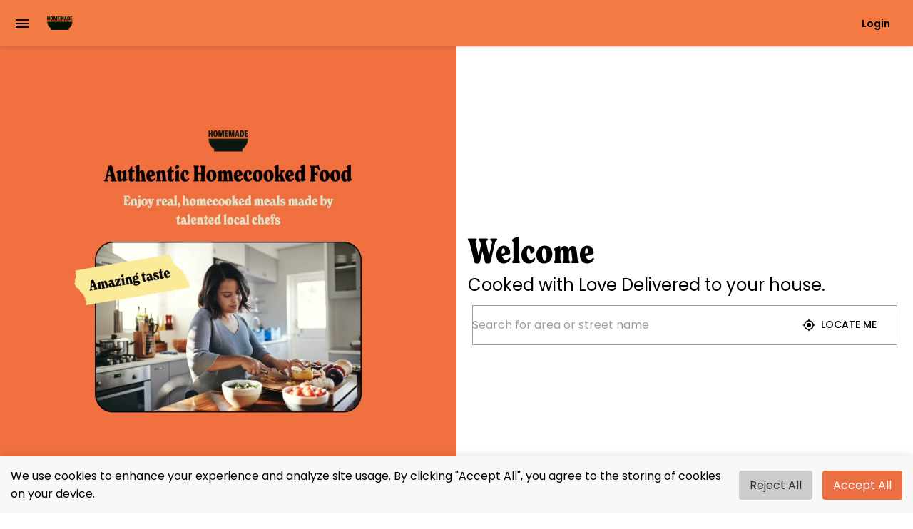

--- FILE ---
content_type: text/html; charset=UTF-8
request_url: https://www.homemademeals.net/what-do-you-want-to-eat
body_size: 5920
content:
<!DOCTYPE html><html lang="en"><head><link rel="shortcut icon" href="https://cdn-upload.hyperzod.app/public/3331/images/4fc13777-9fe9-45f5-8ce4-e627b4e330cd.png" type="image/x-icon"><title>Homemade food delivered: Delicious and affordable</title><meta name="title" content="Homemade food delivered: Delicious and affordable"><meta name="description" content="Order food near you via Homemade. The best online food delivery and takeaway in the Netherlands. Get affordable homemade food from home chefs in your area"><meta name="keywords" content="Home chefs,Homemade,Homemade food,Authentic,Homemade food delivery,Food delivery,Halal food,Mexican food,Pakistani food,food delivery,order food,order food online,biryani,chicken biryani,momo,moussaka,tacos,egusi soup,okra soup"><meta name="og:title" content="Homemade food delivered: Delicious and affordable"><meta name="og:description" content="Order food near you via Homemade. The best online food delivery and takeaway in the Netherlands. Get affordable homemade food from home chefs in your area"><meta name="og:image" content="https://cdn-upload.hyperzod.app/public/3331/images/3590c4a4-4860-4e27-a6e3-f5580d4a474b.png"><meta charset="utf-8"/><meta name="viewport" content="width=device-width, initial-scale=1.0, maximum-scale=1.0, minimum-scale=1.0, user-scalable=no"/><meta http-equiv="X-UA-Compatible" content="IE=edge"/><script>
			window.isNativeApp = function () {
				return window.ReactNativeWebView != undefined;
			};

			function addJsForElementWithID(ID, closure) {
				// This function will be called repeatedly at set intervals
				let checkForID = function () {
					// Query the document for elements with the specified ID
					let element = document.getElementById(ID);
					if (element) {
						// If the element is found
						closure(element); // Execute the closure, passing in the found element
						clearInterval(intervalId); // Stop the interval from running
					} else if (checkCount >= 100) {
						// If the element hasn't been found after 100 checks
						clearInterval(intervalId); // Stop the interval from running
					}
					checkCount++;
				};
				// Set the interval to repeatedly check for the ID
				let checkCount = 0;
				let intervalId = setInterval(checkForID, 200); // Check every 200 milliseconds
			}
		</script><link rel="preconnect" href="https://api.hyperzod.app" crossorigin/><link rel="dns-prefetch" href="https://api.hyperzod.app"/><link rel="preconnect" href="https://cdn-store.hyperzod.app" crossorigin/><link rel="dns-prefetch" href="https://cdn-store.hyperzod.app"/><link rel="icon" id="favicon" href=""/><!-- Fonts --><link rel="preconnect" href="https://fonts.gstatic.com" crossorigin/><link rel="preconnect" href="https://fonts.googleapis.com"/><link href="https://fonts.googleapis.com/css2?family=Poppins:ital,wght@0,100;0,200;0,300;0,400;0,500;0,600;0,700;0,800;0,900;1,100;1,200;1,300;1,400;1,500;1,600;1,700;1,800;1,900&amp;display=swap" rel="stylesheet"/><!-- ! Fonts --><style id="native"></style><script type="module" crossorigin src="https://cdn-store.hyperzod.app/assets/index-DaHHU_S1.js"></script><link rel="stylesheet" crossorigin href="https://cdn-store.hyperzod.app/assets/index-xNhC-sZL.css"><base href="//www.homemademeals.net"><meta name="ssr-checksum" content="1768739290"><style>.v-application, body {
    line-height: normal;
    
}

body {
    font-family: "Poppins";
}

h1, h2, h3, h4, h5, h6 {
  font-family: "NewSpirit Bold";
}
#page-title {
    display: none;
}



@font-face {
font-family: "NewSpirit Bold"; 
src: url("https://firebasestorage.googleapis.com/v0/b/homemademeals-7040d.appspot.com/o/fonts%2FNewSpirit-BoldCondensed.ttf?alt=media&token=c8efe058-eff2-4ae3-937e-5ec9d0d760cd");
}

@font-face {
    font-family: "Poppins";
    src: url("https://fonts.googleapis.com/css2?family=Poppins:ital,wght@0,100;0,200;0,300;0,400;0,500;0,600;0,700;0,800;0,900;1,100;1,200;1,300;1,400;1,500;1,600;1,700;1,800;1,900&display=swap");
}

.intercom-lightweight-app-launcher {
    bottom: 80px !important;
}</style><!-- GDPR Consent Banner (optimized) -->
<script>
(function() {
  // Single initialization of dataLayer
  window.dataLayer = window.dataLayer || [];
  function gtag() { dataLayer.push(arguments); }
  
  // Set Consent Mode defaults (denied by default)
  gtag('consent', 'default', {
    'ad_storage': 'denied',
    'ad_user_data': 'denied',
    'ad_personalization': 'denied',
    'analytics_storage': 'denied',
    'functionality_storage': 'denied',
    'wait_for_update': 2000
  });
  
  // Enable URL passthrough
  gtag('set', 'url_passthrough', true);
  
  // Check for previously stored consent
  var consentChoice = localStorage.getItem('gdprConsentChoice');
  if (consentChoice) {
    updateConsentState(consentChoice === 'true');
  }
  
  // Add banner styles
  var style = document.createElement('style');
  style.innerHTML = `
    .consent-banner { 
      position: fixed; 
      bottom: 0; 
      left: 0; 
      right: 0; 
      background: #f8f8f8; 
      padding: 15px; 
      box-shadow: 0 -2px 10px rgba(0,0,0,0.1); 
      justify-content: space-between; 
      align-items: center;
      z-index: 9999;
      display: none;
    }
    .consent-banner p { margin: 0 15px 0 0; flex: 1; }
    .consent-banner button { 
      padding: 8px 15px; 
      margin-left: 10px; 
      border: none;
      cursor: pointer;
      border-radius: 4px;
    }
    .accept-btn { background: #ec6e43; color: white; }
    .reject-btn { background: #ccc; color: #333; }
    @media (max-width: 768px) {
      .consent-banner { flex-direction: column; }
      .consent-banner p { margin-bottom: 15px; }
    }
  `;
  document.head.appendChild(style);
  
  // Create banner element
  var banner = document.createElement('div');
  banner.className = 'consent-banner';
  banner.innerHTML = `
    <p>We use cookies to enhance your experience and analyze site usage. By clicking "Accept All", you agree to the storing of cookies on your device.</p>
    <div>
      <button class="reject-btn">Reject All</button>
      <button class="accept-btn">Accept All</button>
    </div>
  `;
  
  // Append banner when DOM is ready
  if (document.readyState === 'loading') {
    document.addEventListener('DOMContentLoaded', appendBanner);
  } else {
    appendBanner();
  }
  
  function appendBanner() {
    if (!consentChoice) {
      document.body.appendChild(banner);
      setTimeout(function() {
        banner.style.display = 'flex';
      }, 100);
      
      banner.querySelector('.accept-btn').addEventListener('click', function() {
        setConsent(true);
      });
      
      banner.querySelector('.reject-btn').addEventListener('click', function() {
        setConsent(false);
      });
    }
  }
  
  function setConsent(accepted) {
    localStorage.setItem('gdprConsentChoice', accepted);
    updateConsentState(accepted);
    banner.style.display = 'none';
    setTimeout(function() {
      if (banner.parentNode) {
        banner.parentNode.removeChild(banner);
      }
    }, 200);
  }
  
  // Single consent update function that manages all services
  function updateConsentState(accepted) {
    gtag('consent', 'update', {
      'ad_storage': accepted ? 'granted' : 'denied',
      'ad_user_data': accepted ? 'granted' : 'denied',
      'ad_personalization': accepted ? 'granted' : 'denied',
      'analytics_storage': accepted ? 'granted' : 'denied',
      'functionality_storage': accepted ? 'granted' : 'denied'
    });
    
    // Notify tracking systems of consent state change
    window.dataLayer.push({
      'event': 'consent_updated',
      'consent_state': accepted
    });
    
    // Initialize services based on consent
    if (accepted) {
      if (typeof initTikTok === 'function') initTikTok();
      if (typeof initClarity === 'function') initClarity();
      if (typeof initBrevo === 'function') initBrevo();
    }
  }
  
  // Expose consent manager globally
  window.updateGDPRConsent = updateConsentState;
})();
</script>

<!-- Google Tag Manager -->
<script>(function(w,d,s,l,i){w[l]=w[l]||[];w[l].push({'gtm.start':
new Date().getTime(),event:'gtm.js'});var f=d.getElementsByTagName(s)[0],
j=d.createElement(s),dl=l!='dataLayer'?'&l='+l:'';j.async=true;j.src=
'https://www.googletagmanager.com/gtm.js?id='+i+dl;f.parentNode.insertBefore(j,f);
})(window,document,'script','dataLayer','GTM-K34NXN4V');</script>
<!-- End Google Tag Manager -->

<!-- Google Analytics (consolidated) -->
<script async src="https://www.googletagmanager.com/gtag/js?id=G-E7NQ091H1C"></script>
<script>
  window.dataLayer = window.dataLayer || [];
  function gtag(){dataLayer.push(arguments);}
  gtag('js', new Date());
  
  // Configure all properties in one place
  gtag('config', 'G-E7NQ091H1C');
  gtag('config', 'G-5D8PF66VJE');
  gtag('config', 'G-0BHPWX0QBQ');
</script>
<script>
  // Ensure dataLayer exists
  window.dataLayer = window.dataLayer || [];
  // Listen for the native 'add_to_cart' CustomEvent that your website dispatches
  window.addEventListener('add_to_cart', function(event) {
    // Log the CustomEvent detail for debugging (you can remove this later)
    console.log('Native CustomEvent "add_to_cart" caught. Detail:', event.detail);
    // Extract relevant data directly from the CustomEvent's detail property
    const productDetail = event.detail;
    const currencyCode = productDetail.currency 'EUR'; 
    const itemPrice = productDetail.price || 0;
    const itemQuantity = productDetail.quantity || 1;
    const eventValue = itemPrice * itemQuantity; 
    window.dataLayer.push({
      event: 'add_to_cart', 
      ecommerce: {
        currency: currencyCode,
        value: eventValue,
        items: [
          {
            item_id: productDetail.product_id,
            item_name: productDetail.product_name,
            price: itemPrice,
            quantity: itemQuantity
            // Add other GA4 item parameters from productDetail if they exist and are useful:
            // item_brand: productDetail.brand || '',
            // item_category: productDetail.category || '',
            // item_variant: productDetail.variant || '',
            // coupon: productDetail.coupon || '',
            // affiliation: productDetail.affiliation || '',
            // location_id: productDetail.location_id || '',
            // item_list_id: productDetail.item_list_id || '',
            // item_list_name: productDetail.item_list_name || ''
          }
        ]
      }
    });

    console.log('dataLayer.push for "add_to_cart" performed.');
  });
</script>
<!-- TikTok Pixel - Simplified -->
<script>
  window.initTikTok = function() {
    if (window.tikTokIsInitialized) return; // Prevent multiple initializations
    window.tikTokIsInitialized = true;
    
    !function (w, d, t) {
      w.TiktokAnalyticsObject=t;
      var ttq=w[t]=w[t]||[];
      ttq.methods=["page","track","identify","instances","debug","on","off","once","ready","alias","group","enableCookie","disableCookie"];
      ttq.setAndDefer=function(t,e){t[e]=function(){t.push([e].concat(Array.prototype.slice.call(arguments,0)))}};
      for(var i=0;i<ttq.methods.length;i++)ttq.setAndDefer(ttq,ttq.methods[i]);
      ttq.instance=function(t){for(var e=ttq._i[t]||[],n=0;n<ttq.methods.length;n++)ttq.setAndDefer(e,ttq.methods[n]);return e};
      ttq.load=function(e,n){var i="https://analytics.tiktok.com/i18n/pixel/events.js";ttq._i=ttq._i||{},ttq._i[e]=[],ttq._i[e]._u=i,ttq._t=ttq._t||{},ttq._t[e]=+new Date,ttq._o=ttq._o||{},ttq._o[e]=n||{};var o=document.createElement("script");o.type="text/javascript",o.async=!0,o.src=i+"?sdkid="+e+"&lib="+t;var a=document.getElementsByTagName("script")[0];a.parentNode.insertBefore(o,a)};
      
      ttq.load('COT699JC77UF8F9D99A0');
      ttq.page();
    }(window, document, 'ttq');
  };
  
  // Initialize if consent already granted
  var consentChoice = localStorage.getItem('gdprConsentChoice');
  if (consentChoice === 'true') {
    initTikTok();
  }
</script>

<!-- Facebook Pixel Event Tracking Functions - Unchanged -->
<script>
function trackViewProduct(productName, productId, productValue) {
  if (typeof fbq !== 'undefined') {
    fbq('track', 'ViewContent', {
      content_name: productName,
      content_ids: [productId],
      content_type: 'product',
      value: productValue,
      currency: 'EUR'
    });
  }
}

function trackAddToCart(productName, productId, productValue) {
  if (typeof fbq !== 'undefined') {
    fbq('track', 'AddToCart', {
      content_name: productName,
      content_ids: [productId],
      content_type: 'product',
      value: productValue,
      currency: 'EUR'
    });
    dataLayer.push({ event: 'add_to_cart' });
  }
}

function trackCheckoutInitiated(productIds, totalValue, numItems) {
  if (typeof fbq !== 'undefined') {
    fbq('track', 'InitiateCheckout', {
      content_ids: productIds,
      value: totalValue,
      currency: 'EUR',
      num_items: numItems
    });
  }
}

function trackPlaceOrder(productIds, totalValue, transactionId) {
  if (typeof fbq !== 'undefined') {
    fbq('track', 'Purchase', {
      content_ids: productIds,
      value: totalValue,
      currency: 'EUR',
      transaction_id: transactionId
    });
  }
}
</script>

<!-- Microsoft Clarity - Simplified -->
<script>
  window.initClarity = function() {
    if (window.clarityIsInitialized) return; // Prevent multiple initializations
    window.clarityIsInitialized = true;
    
    (function(c,l,a,r,i,t,y){
      c[a]=c[a]||function(){(c[a].q=c[a].q||[]).push(arguments)};
      t=l.createElement(r);t.async=1;t.src="https://www.clarity.ms/tag/"+i;
      y=l.getElementsByTagName(r)[0];y.parentNode.insertBefore(t,y);
    })(window, document, "clarity", "script", "dq39ogkqus");
  };
  
  // Initialize if consent already granted
  var consentChoice = localStorage.getItem('gdprConsentChoice');
  if (consentChoice === 'true') {
    initClarity();
  }
</script>

<!-- Brevo Conversations with custom positioning -->
<script>
(function() {
  // Create global style for Brevo positioning FIRST (before any scripts load)
  var breveStyles = document.createElement('style');
  breveStyles.innerHTML = 
    'body .brevo-conversations-widget-container,' +
    'body .brevo-conversations-button-container,' +
    'body div[class*="brevo-conversations"],' +
    'body button[class*="brevo-conversations"] {' +
    '  bottom: 20px !important;' +
    '  z-index: 9990 !important;' +
    '}' +
    '@media (max-width: 768px) {' +
    '  body .brevo-conversations-widget-container,' +
    '  body .brevo-conversations-button-container,' +
    '  body div[class*="brevo-conversations"],' +
    '  body button[class*="brevo-conversations"] {' +
    '    bottom: 100px !important;' +
    '  }' +
    '}';
  document.head.appendChild(breveStyles);

  // Define the initialization function
  window.initBrevo = function() {
    if (window.brevoIsInitialized) return;
    window.brevoIsInitialized = true;
    
    // Load Brevo script
    (function(d, w, c) {
      w.BrevoConversationsID = '67c850c326bd5e15e30a0003';
      w[c] = w[c] || function() {
        (w[c].q = w[c].q || []).push(arguments);
      };
      
      var s = d.createElement('script');
      s.async = true;
      s.src = 'https://conversations-widget.brevo.com/brevo-conversations.js';
      if (d.head) d.head.appendChild(s);
    })(document, window, 'BrevoConversations');
  };
  
  // Initialize if consent already granted
  var consentChoice = localStorage.getItem('gdprConsentChoice');
  if (consentChoice === 'true') {
    initBrevo();
  }
})();
</script><!-- Meta Pixel Code -->
<script>
  !(function (f, b, e, v, n, t, s) {
    if (f.fbq) return;
    n = f.fbq = function () {
      n.callMethod ? n.callMethod.apply(n, arguments) : n.queue.push(arguments);
    };
    if (!f._fbq) f._fbq = n;
    n.push = n;
    n.loaded = !0;
    n.version = '2.0';
    n.queue = [];
    t = b.createElement(e);
    t.async = !0;
    t.src = v;
    s = b.getElementsByTagName(e)[0];
    s.parentNode.insertBefore(t, s);
  })(
    window,
    document,
    'script',
    'https://connect.facebook.net/en_US/fbevents.js',
  );
  fbq('init', '754554112228567');
  fbq('track', 'PageView');
</script>
<noscript
  ><img
    height="1"
    width="1"
    style="display: none"
    src="https://www.facebook.com/tr?id=754554112228567&ev=PageView&noscript=1"
/></noscript>
<!-- End Meta Pixel Code -->

<!-- Register view product events -->
<script>
  window.addEventListener('view_product', function (event) {
    console.log('viewProduct: ', event);
    fbq('trackCustom', 'viewProduct', {
      content_ids: event.detail.product_id,
      productName: event.detail.name,
      productPrice: event.detail.price,
      productCategoryName: event.detail.category_name,
    });
  });
</script>

<script>
  window.addEventListener('add_to_cart', function (event) {
    console.log('add_to_cart: ', event);
    fbq('trackCustom', 'addItemToCart', {
      content_ids: event.detail.product_id,
      productName: event.detail.product_name,
      productQuantity: event.detail.quantity,
      subtotal: event.detail.sub_total_amount,
      productPrice: event.detail.product_price,
    });
  });
</script>

<!-- Register place order events -->
<script>
  window.addEventListener('place_order', function (event) {
    //  console.log("place_order: ",event.detail)
    fbq('track', 'Purchase', {
      content_ids: event.detail.order_id,
      orderAmount: event.detail.order_amount,
      sub_total_amount: event.detail.cart.sub_total_amount,
      totalAmount: event.detail.cart.total_items,
      isUserPlacedFirstTime: event.detail.is_user_first_order,
      customerCityName: event.detail.delivery_address.city,
      customerZipCode: event.detail.delivery_address.zip_code,
      contactName: event.detail.delivery_address.contact_name,
      contactNumber: event.detail.delivery_address.contact_phone_number,
      isOrderscheduled: event.detail.is_scheduled,
    });
  });
</script></head><body class="tw-bg-white"><div id="BlankDiv"></div><!-- <div id="overlay">
  <div class="progressbar"></div>
</div> --><div id="app"></div><!-- built files will be auto injected --><script src="https://checkout.razorpay.com/v1/checkout.js"></script><script defer>
document.addEventListener("customPageHasLoaded", (e) => {
// Do something when the custom page has loaded
 const accordionItems = document.querySelectorAll(".accordion-item");
        console.log(accordionItems);
        accordionItems.forEach(function (item) {
          const header = item.querySelector(".accordion-header");
          const content = item.querySelector(".accordion-collapse");
          const button = header.querySelector(".accordion-button");
          header.addEventListener("click", function () {
            const isOpen = content.classList.contains("show");
            accordionItems.forEach(function (item) {
              item.querySelector(".accordion-collapse").classList.remove("show");
              item
                .querySelector(".accordion-button")
                .classList.remove("collapsed");
            });
            if (!isOpen) {
              content.classList.toggle("show");
              button.classList.toggle("collapsed");
            }
          });
        });
});

    </script></body></html>

--- FILE ---
content_type: text/javascript
request_url: https://cdn-store.hyperzod.app/assets/pb-CustomHTML-0nqqrPYA.js
body_size: 1127
content:
import{_ as _export_sfc,b as builderMixins,u as useDevice,c as createElementBlock,d as createBaseVNode,n as normalizeClass,o as openBlock}from"./index-DaHHU_S1.js";const _sfc_main={name:"custom-html",mixins:[builderMixins],props:{compAttributes:{type:Array,default:()=>[]},id:{default:""},type:{default:""}},setup(){const{isMobileDevice:t}=useDevice();return{isMobileDevice:t}},data(){return{html:null}},watch:{compAttributes:{handler:function(t){let s=t.find(e=>e.key==="CustomHTML").value;this.html=s},deep:!0}},mounted(){let t=this.$props.compAttributes.find(a=>a.key==="CustomHTML").value,e=new DOMParser().parseFromString("<body>"+t+"</body>","text/html"),i=e.querySelectorAll("style"),l="";i.forEach(a=>{l+=a.textContent,a.remove()});let o="."+this.$props.type+"--"+this.$props.id,r=builderMixins.methods.scopeCSS(l,o),n=e.createElement("style");n.textContent=r,e.body&&e.body.appendChild(n),this.parseLinks(e),t=e.body.innerHTML,this.html=t;const c='<div id="custom-html-8b2q470a-6142-46a9-a542-a19t8d3f4322"></div>';this.html+=c,this.recursivelyCheckForCustomHtmlWithIdAndCallEvent()},methods:{recursivelyCheckForCustomHtmlWithIdAndCallEvent(){window.customHtmlWithIdWasCalled={};let t=this.$props.id;window.customHtmlWithIdWasCalled[t]=1,window.customHtmlWithIdWasCalled[t]=window.customHtmlWithIdWasCalled[t]?window.customHtmlWithIdWasCalled[t]+1:1;const s=document.getElementById("custom-html-8b2q470a-6142-46a9-a542-a19t8d3f4322");if(s)this.dispatchCustomEvent("customHtmlLoaded:"+this.$props.id,{message:"Custom html section has loaded."}),s.remove();else{if(window.customHtmlWithIdWasCalled[t]>10)return;setTimeout(()=>{this.recursivelyCheckForCustomHtmlWithIdAndCallEvent()},100)}},injectScriptToHead(scriptInfo){if(scriptInfo.innerHTML!==""){eval(scriptInfo.innerHTML);return}let script=document.createElement("script");script.setAttribute("type","text/javascript");let hasSrc=scriptInfo.src??!1;hasSrc?script.setAttribute("src",scriptInfo.src):script=scriptInfo,document.head.appendChild(script)},parseLinks(t){let s=window.location.host,e=this.$store.getters.getTenantByDomain.domain,i=this.$store.getters.getTenantByDomain.native_domain_ordering;return t.querySelectorAll("a").forEach(o=>{let r=new URL(o.href).host;if((s===e||s===i)&&(r===e||r===i)){let n=o.href.replace("https://"+r,"");o.setAttribute("href","javascript:void(0)"),o.setAttribute("onclick","window.HYPVUEAPP.$router.push(`"+n+"`);")}}),t.body.innerHTML}}},_hoisted_1={key:0,class:"tw-flex tw-justify-center tw-px-4 tw-mt-[60px]"},_hoisted_2={class:"tw-max-w-4xl tw-mx-auto"},_hoisted_3=["innerHTML"];function _sfc_render(t,s,e,i,l,o){return openBlock(),createElementBlock("div",null,[l.html?(openBlock(),createElementBlock("div",{key:1,innerHTML:l.html},null,8,_hoisted_3)):(openBlock(),createElementBlock("div",_hoisted_1,[createBaseVNode("div",_hoisted_2,[createBaseVNode("div",{class:normalizeClass(["tw-bg-gray-200 tw-rounded",i.isMobileDevice?"tw-h-[48px] tw-w-[300px]":"tw-h-[33px] tw-w-[600px]"])},null,2)])]))])}const pbCustomHTML=_export_sfc(_sfc_main,[["render",_sfc_render]]);export{pbCustomHTML as default};


--- FILE ---
content_type: image/svg+xml
request_url: https://cdn-store.hyperzod.app/assets/empty_cart-C1lz---o.svg
body_size: 10800
content:
<svg width="876" height="633" viewBox="0 0 876 633" fill="none" xmlns="http://www.w3.org/2000/svg">
<path d="M312.773 31.6952C328.342 24.9605 344.047 18.5529 359.862 12.418C366.433 17.2714 372.868 22.2338 379.412 27.1418C375.158 43.8015 366.569 58.7707 359.998 74.5306L356.89 75.3758C340.884 69.0773 325.315 61.5791 309.773 54.2172C310.837 46.719 311.737 39.1935 312.773 31.6952Z" fill="white"/>
<path d="M626.555 58.6285C627.782 57.8923 630.236 56.4745 631.463 55.7383C641.47 58.4104 651.804 59.8828 661.647 63.2092C666.446 70.3257 670.236 79.1328 678.688 82.7319C686.105 87.2581 694.884 85.5676 703.091 85.3222C710.453 93.2022 719.124 99.9097 725.695 108.526C726.131 116.897 716.288 121.723 711.653 127.939C705.764 126.031 696.575 119.132 692.13 126.849C682.533 142.881 673.698 159.405 664.619 175.737C643.896 167.885 625.437 155.042 606.023 144.49C613.413 126.14 625.437 110.08 633.535 92.1115C635.444 84.2861 626.391 81.4777 621.102 78.6965C622.71 71.9345 624.837 65.336 626.555 58.6285Z" fill="white"/>
<path d="M425.109 178.227C436.616 165.848 454.993 160.341 471.08 166.176C484.414 171.302 493.057 183.544 499.601 195.65C507.235 210.592 512.171 226.761 515.961 243.039C502.3 245.63 488.449 246.966 474.679 248.902C466.472 221.172 453.684 190.279 425.109 178.227Z" fill="white"/>
<path d="M376.875 197.198C386.691 185.01 402.669 179.993 417.883 180.484C404.741 204.069 401.469 231.69 403.76 258.275C388.272 262.964 371.803 261.928 356.234 266.318C358.088 242.351 360.788 216.366 376.875 197.198Z" fill="white"/>
<path d="M422.376 181.74C450.897 191.992 463.085 223.076 470.992 249.824C449.506 251.842 428.293 256.15 406.834 258.249C405.717 232.183 407.652 204.153 422.376 181.74Z" fill="white"/>
<path d="M144.676 216.177C152.283 213.75 157.709 220.239 161.853 225.583C161.962 235.454 149.72 243.634 154.382 253.613C168.697 268.582 184.866 281.752 199.317 296.612C213.632 311.363 204.88 337.348 187.893 346.073C175.786 354.144 156.346 350.927 150.429 336.748C143.83 324.587 150.183 310.245 158.69 300.838C162.671 297.239 165.043 290.504 160.817 286.169C149.556 274.526 136.986 264.247 125.344 252.986C131.751 240.689 138.786 228.719 144.676 216.177Z" fill="white"/>
<path d="M269.748 221.607C276.237 215.226 285.508 225.097 279.591 231.804C273.156 238.485 262.413 227.687 269.748 221.607Z" fill="white"/>
<path d="M476.031 252.334C492.391 251.025 508.424 247.317 524.811 246.09C520.53 252.825 516.222 260.023 516.767 268.366C504.77 268.83 492.746 269.293 480.966 271.911C479.194 265.422 477.449 258.905 476.031 252.334Z" fill="white"/>
<path d="M607.699 257.293C627.276 251.84 649.744 245.623 668.912 255.739C671.748 270.872 660.814 283.36 652.552 294.702C636.029 314.552 617.379 332.739 597.174 348.799C592.021 334.893 586.759 321.069 581.251 307.299C576.616 295.902 573.998 283.142 565.055 274.089C578.197 266.073 593.166 261.983 607.699 257.293Z" fill="white"/>
<path d="M852.946 251.216C857.309 246.935 865.053 249.716 862.953 256.533C859.545 263.267 848.775 257.841 852.946 251.216Z" fill="white"/>
<path d="M452.029 255.743C458.764 254.871 465.526 254.135 472.261 253.371C473.924 259.479 475.696 265.586 477.142 271.776C436.951 277.502 396.87 284.346 356.461 288.19C356.515 282.219 356.325 276.247 356.87 270.303C388.226 263.405 420.455 261.469 452.029 255.743Z" fill="white"/>
<path d="M546.199 257.541C549.716 256.723 553.561 256.232 552.825 261.195C550.125 266.184 544.181 262.394 546.199 257.541Z" fill="white"/>
<path d="M321.919 292.633C331.925 285.189 341.087 276.437 352.702 271.447C352.948 277.528 353.139 283.608 353.329 289.688C346.404 290.615 339.451 291.297 332.498 291.543C334.625 292.879 336.752 294.187 338.906 295.523C392.184 287.316 445.708 280.772 498.959 272.511C514.909 270.357 531.324 281.454 535.523 296.969C543.485 323.662 551.474 350.329 559.544 376.995C556.327 381.985 550.165 384.221 545.557 387.793C481.29 432.155 409.144 463.893 335.034 487.778C322.846 491.459 310.521 494.731 298.142 497.758C298.088 441.725 297.761 385.72 297.761 329.715C297.488 310.029 316.547 294.76 335.661 296.669C331.353 294.515 326.663 293.397 321.919 292.633ZM343.023 305.012C342.368 310.111 341.25 315.81 344.741 320.199C345.668 315.019 346.131 309.538 343.023 305.012ZM342.968 348.066C342.477 355.046 342.559 362.053 343.159 369.006C348.858 364.18 348.122 353.055 342.968 348.066ZM342.914 398.808C342.886 404.234 342.941 409.687 342.914 415.113C343.868 416.068 345.749 417.976 346.676 418.931C347.113 412.305 347.031 405.652 346.949 398.999C345.94 398.972 343.923 398.863 342.914 398.808ZM344.741 445.597C343.241 453.368 342.914 461.466 345.095 469.155C348.83 462.066 349.13 452.468 344.741 445.597Z" fill="white"/>
<path d="M531.234 284.478C532.161 281.534 531.18 276.735 535.324 276.217C536.47 277.853 537.533 279.571 538.514 281.343C536.688 282.134 533.061 283.688 531.234 284.478Z" fill="white"/>
<path d="M551.745 291.539C555.535 292.057 557.88 294.32 558.725 298.028C556.871 298.192 553.19 298.574 551.336 298.737C551.445 296.938 551.663 293.339 551.745 291.539Z" fill="white"/>
<path d="M571.307 308.446C573.897 304.22 580.932 308.773 577.769 312.781C575.097 316.708 568.062 312.481 571.307 308.446Z" fill="white"/>
<path d="M556.465 327.637C558.019 327.773 561.127 328.073 562.682 328.209C562.682 329.654 562.627 332.517 562.627 333.963C561.073 333.99 557.964 334.072 556.438 334.126C556.438 332.49 556.465 329.273 556.465 327.637Z" fill="white"/>
<path d="M576.625 349.343C571.908 344.135 582.106 338.682 583.824 345.526C584.669 349.289 579.243 352.07 576.625 349.343Z" fill="white"/>
<path d="M561.341 363.583C564.831 359.957 571.539 365.246 567.667 369.091C564.204 372.69 557.006 367.455 561.341 363.583Z" fill="white"/>
<path d="M11.1094 366.029C14.5449 368.32 17.9532 370.665 21.3342 373.064C19.1802 376.227 17.0261 379.39 14.9266 382.58C11.791 380.426 8.65539 378.299 5.60156 376.036C7.40114 372.682 9.22798 369.329 11.1094 366.029Z" fill="white"/>
<path d="M580.782 378.168C582.5 378.14 585.908 378.113 587.626 378.086C587.435 380.758 587.217 383.43 586.971 386.102C583.045 384.93 580.428 382.503 580.782 378.168Z" fill="white"/>
<path d="M332.356 492.436C413.527 467.16 491.7 431.141 561.174 381.871C563.437 389.669 565.646 397.522 567.091 405.538C569 402.403 570.881 399.24 572.899 396.186C571.781 402.021 570.254 407.774 568.973 413.582C545.878 422.007 526.819 441.23 520.084 465.033C514.467 486.137 516.785 510.295 530.064 528.155C466.724 536.089 403.63 545.987 340.345 554.467C328.211 556.73 314.578 553.621 306.534 543.724C295.737 532.245 298.246 515.503 298.218 501.107C309.806 499.034 321.122 495.844 332.356 492.436ZM489.655 486.737C494.945 487.583 501.734 489.164 504.924 483.465C499.607 483.411 494.317 484.011 489.655 486.737ZM439.376 494.863C445.865 494.944 452.327 494.099 458.762 493.499C458.98 492.327 459.389 490.009 459.607 488.837C453.336 490.909 442.839 488.346 439.376 494.863ZM343.917 498.871C344.08 502.225 344.271 505.606 344.489 508.987C348.034 508.523 351.606 508.06 355.178 507.569C355.368 506.587 355.75 504.597 355.941 503.588C354.005 503.615 350.079 503.642 348.116 503.642C347.952 502.034 347.625 498.789 347.461 497.153C346.589 497.589 344.816 498.435 343.917 498.871ZM386.07 500.779C393.896 503.751 402.921 501.625 409.737 497.071C401.694 496.853 393.732 498.489 386.07 500.779ZM337.073 513.949C336.337 517.194 335.655 520.438 335.001 523.738C337.945 520.575 340.754 517.33 343.535 514.031C341.926 514.004 338.709 513.949 337.073 513.949ZM318.532 546.26C322.104 543.233 326.93 540.043 326.03 534.617C321.258 536.498 319.486 541.597 318.532 546.26Z" fill="white"/>
<path d="M238.201 415.111C255.761 403.468 274.847 394.334 294.479 386.836C294.452 424.109 294.67 461.382 294.615 498.628C285.372 499.773 276.265 501.818 267.049 503.208C274.084 489.112 282.154 473.815 279.701 457.51C278.446 448.458 271.139 440.36 261.705 439.923C243.491 438.015 226.858 450.475 217.806 465.445C212.189 474.933 208.808 488.13 216.116 497.673C227.24 509.016 244.527 507.162 259.06 507.762C243.709 526.603 221.187 541.463 196.211 541.599C188.958 541.518 180.588 541.49 175.08 536.037C163.437 526.494 165.537 509.316 168.836 496.365C180.615 461.655 208.399 435.043 238.201 415.111Z" fill="white"/>
<path d="M603.197 393.734C607.805 390.326 611.132 401.151 604.506 399.569C599.789 401.396 600.171 394.961 603.197 393.734Z" fill="white"/>
<path d="M835.247 418.767C841.519 413.395 848.881 415.495 853.816 421.357C859.678 421.057 867.885 417.676 870.721 425.093C873.366 430.9 868.076 434.8 864.886 438.808C865.486 443.552 865.922 448.324 866.004 453.122C861.478 454.758 855.997 457.949 852.071 453.368C846.999 448.269 839.556 451.132 833.23 450.723C831.866 446.279 828.049 441.071 832.793 437.281C837.974 432.291 835.247 425.011 835.247 418.767Z" fill="white"/>
<path d="M218.411 472.342C225.228 457.509 239.325 444.967 255.984 443.331C262.31 442.404 267.927 445.54 273.026 448.839C276.107 456.119 276.461 463.999 275.971 471.797C272.589 482.84 268.581 493.774 261.983 503.371C248.513 503.371 233.98 505.089 221.82 498.027C213.749 492.083 214.758 480.495 218.411 472.342Z" fill="white"/>
<path d="M346.135 13.8055C351.806 12.0332 358.596 6.71624 364.267 11.2152C370.757 16.3958 380.027 20.0495 382.917 28.3384C380.736 42.217 372.011 54.1596 367.376 67.3292C365.794 72.6734 362.522 77.1451 357.723 80.0081C340.355 71.6918 321.514 65.9114 305.672 54.814C306.926 46.416 307.39 37.7453 310.389 29.7563C321.105 22.3671 334.356 19.3405 346.135 13.8055ZM312.788 31.6922C311.752 39.1904 310.852 46.7159 309.789 54.2141C325.331 61.576 340.9 69.0743 356.905 75.3728L360.014 74.5275C366.585 58.7676 375.174 43.7984 379.427 27.1387C372.883 22.2308 366.448 17.2683 359.877 12.4149C344.063 18.5498 328.357 24.9574 312.788 31.6922Z" fill="#010101"/>
<path d="M624.415 55.1097C638.13 53.6918 653.699 54.2917 665.505 61.9808C669.95 71.0877 676.548 78.7768 686.337 82.2942C692.499 82.2669 698.77 81.5307 704.932 82.5396C713.085 88.9744 720.201 96.6908 727.345 104.244C730.808 107.325 730.344 113.132 727.4 116.432C722.928 122.185 717.938 127.665 711.858 131.728C706.841 130.419 702.151 128.129 697.216 126.602C686.309 142.035 678.811 159.594 668.586 175.49C666.16 179.989 660.052 179.58 656.289 177.126C640.038 168.128 623.733 159.185 607.755 149.778C603.42 147.951 601.866 142.335 604.129 138.354C612.854 121.939 622.479 105.961 631.068 89.4652C626.596 86.0842 621.497 83.3848 617.844 79.0495C619.098 70.8969 621.061 62.6625 624.415 55.1097ZM626.569 58.627C624.851 65.3345 622.724 71.933 621.116 78.695C626.405 81.4762 635.458 84.2846 633.549 92.11C625.451 110.079 613.427 126.138 606.037 144.489C625.451 155.041 643.91 167.883 664.633 175.736C673.712 159.403 682.547 142.88 692.144 126.847C696.589 119.131 705.778 126.029 711.667 127.938C716.302 121.721 726.145 116.895 725.709 108.524C719.138 99.9082 710.467 93.2007 703.105 85.3207C694.898 85.5661 686.119 87.2567 678.702 82.7305C670.25 79.1313 666.46 70.3243 661.661 63.2078C651.818 59.8813 641.484 58.4089 631.477 55.7368C630.25 56.473 627.796 57.8908 626.569 58.627Z" fill="#010101"/>
<path d="M420.467 177.679C431.1 165.709 447.079 157.638 463.357 160.256C477.699 162.001 488.905 172.635 496.921 183.923C508.564 201.401 514.89 221.823 519.471 242.164C521.516 241.973 525.578 241.564 527.623 241.373C533.649 240.863 527.623 241.317 533.649 240.861C538.5 241.95 533.24 244.918 533.649 240.691C548.891 243.145 561.87 253.561 566.832 268.258C588.727 258.66 611.631 250.943 635.298 247.235C647.758 246.145 663.627 244.809 672.162 256.015C675.979 268.803 667.227 280.227 660.601 290.261C643.314 313.356 621.828 332.933 600.07 351.774C598.925 355.455 600 352.951 601.5 361.951C605.741 370.397 601.5 361.951 605.741 370.397C611.167 385.23 617.166 399.817 622.455 414.705C605.223 408.924 586.382 408.215 568.959 413.587C570.24 407.779 569.897 400.713 572.885 396.191C570.868 399.245 570.868 410.451 568.959 413.587C567.514 405.571 563.424 389.674 561.161 381.876C491.686 431.146 413.514 467.165 332.342 492.441C321.108 495.849 309.793 499.04 298.205 501.112C298.232 515.508 295.723 532.25 306.521 543.729C314.564 553.627 328.198 556.735 340.331 554.472C403.616 545.992 466.71 536.094 530.05 528.16C531.141 529.769 532.231 531.377 533.322 533.041C532.286 533.068 530.186 533.15 529.15 533.177L526.233 533.122C504.065 533.831 482.307 539.257 460.221 541.139C421.339 547.41 382.267 552.045 343.303 557.853C334.96 559.38 326.48 558.753 318.218 557.035C311.511 552.836 304.094 548.828 300.222 541.602C291.906 530.15 295.314 515.317 294.605 502.175C292.37 502.693 287.871 503.702 285.635 504.193C278.518 505.529 271.293 506.156 264.067 506.81C249.807 526.878 228.076 541.03 203.809 545.474C189.576 547.982 171.689 543.92 165.445 529.469C158.001 514.281 164.027 497.022 170.271 482.516C189.221 444.452 223.958 416.75 261.095 397.5C271.729 391.447 284.081 388.12 294.278 381.767C295.151 362.49 293.46 343.158 294.714 323.881C295.342 314.419 301.967 306.649 308.702 300.541C322.553 288.516 335.205 274.229 352.819 267.603C353.419 240.473 358.054 210.126 378.449 190.358C389.274 179.206 405.525 176.207 420.467 177.679ZM425.102 178.224C453.677 190.276 466.465 221.169 474.672 248.898C488.441 246.963 502.293 245.627 515.953 243.036C512.163 226.758 507.228 210.589 499.593 195.647C493.05 183.541 484.406 171.299 471.073 166.173C454.986 160.338 436.608 165.845 425.102 178.224ZM376.868 197.202C360.781 216.37 358.081 242.355 356.227 266.322C371.796 261.932 388.265 262.968 403.752 258.278C401.462 231.693 404.734 204.073 417.876 180.487C402.662 179.997 386.684 185.014 376.868 197.202ZM422.348 181.742C407.624 204.154 405.688 232.184 406.806 258.251C428.265 256.151 449.478 251.843 470.964 249.826C463.057 223.077 450.869 191.994 422.348 181.742ZM476.035 252.334C477.453 258.905 479.198 265.422 480.971 271.911C492.75 269.294 504.774 268.83 516.771 268.367C516.226 260.023 520.534 252.825 524.815 246.09C508.428 247.317 492.395 251.025 476.035 252.334ZM607.677 257.297C593.144 261.986 578.175 266.076 565.033 274.093C573.976 283.145 576.593 295.906 581.229 307.303C586.737 321.072 591.999 334.896 597.152 348.802C617.357 332.742 636.007 314.556 652.53 294.706C660.792 283.363 671.726 270.875 668.89 255.742C649.722 245.627 627.254 251.843 607.677 257.297ZM452.014 255.742C420.439 261.468 388.211 263.404 356.854 270.303C356.309 276.247 356.5 282.218 356.445 288.189C396.854 284.345 436.935 277.501 477.126 271.775C475.681 265.585 473.909 259.478 472.245 253.37C465.511 254.134 458.749 254.87 452.014 255.742ZM546.192 257.542C544.174 262.395 550.118 266.185 552.817 261.196C553.553 256.233 549.709 256.724 546.192 257.542ZM321.899 292.634C326.643 293.397 331.333 294.515 335.641 296.669C316.528 294.76 297.468 310.03 297.741 329.716C297.741 385.721 298.068 441.726 298.123 497.758C310.502 494.731 322.826 491.459 335.014 487.779C409.124 463.893 481.271 432.155 545.537 387.793C550.145 384.221 556.307 381.985 559.525 376.996C551.454 350.329 543.465 323.663 535.503 296.969C531.304 281.454 514.89 270.357 498.939 272.511C445.688 280.773 392.164 287.317 338.886 295.524C336.732 294.188 334.605 292.879 332.478 291.543C339.431 291.298 346.384 290.616 353.31 289.689C353.119 283.608 352.928 277.528 352.683 271.448C341.067 276.437 331.906 285.19 321.899 292.634ZM531.222 284.481C533.049 283.69 536.676 282.136 538.502 281.345C537.521 279.573 536.457 277.855 535.312 276.219C531.168 276.737 532.149 281.536 531.222 284.481ZM551.754 291.543C551.672 293.343 551.454 296.942 551.345 298.741C553.199 298.578 556.88 298.196 558.734 298.032C557.889 294.324 555.544 292.061 551.754 291.543ZM571.304 308.448C568.059 312.483 575.094 316.71 577.766 312.783C580.929 308.775 573.894 304.222 571.304 308.448ZM556.444 327.644C556.444 329.279 556.416 332.497 556.416 334.133C557.943 334.078 561.052 333.997 562.606 333.969C562.606 332.524 562.66 329.661 562.66 328.216C561.106 328.08 557.998 327.78 556.444 327.644ZM576.621 349.348C579.238 352.074 584.664 349.293 583.819 345.53C582.101 338.686 571.904 344.14 576.621 349.348ZM561.324 363.581C556.989 367.452 564.187 372.687 567.65 369.088C571.522 365.244 564.814 359.954 561.324 363.581ZM580.792 378.168C580.438 382.503 583.056 384.93 586.982 386.102C587.227 383.43 587.445 380.758 587.636 378.086C585.918 378.113 582.51 378.141 580.792 378.168ZM238.191 415.114C208.389 435.045 180.605 461.657 168.826 496.367C165.527 509.319 163.427 526.497 175.07 536.04C180.578 541.493 188.949 541.52 196.201 541.602C221.177 541.466 243.699 526.606 259.05 507.765C244.517 507.165 227.23 509.019 216.106 497.676C208.798 488.133 212.179 474.936 217.796 465.447C226.849 450.478 243.481 438.018 261.695 439.926C271.129 440.362 278.437 448.46 279.691 457.513C282.145 473.818 274.074 489.115 267.039 503.211C276.255 501.821 285.362 499.776 294.605 498.63C294.66 461.385 294.442 424.112 294.469 386.839C274.837 394.337 255.751 403.471 238.191 415.114ZM603.178 393.737C600.152 394.964 599.77 401.399 604.487 399.572C611.113 401.153 607.786 390.329 603.178 393.737ZM218.396 472.346C214.742 480.498 213.734 492.087 221.804 498.031C233.965 505.093 248.498 503.375 261.968 503.375C268.566 493.777 272.574 482.843 275.955 471.8C276.446 464.002 276.092 456.122 273.011 448.842C267.912 445.543 262.295 442.407 255.969 443.334C239.309 444.97 225.213 457.513 218.396 472.346Z" fill="#010101"/>
<path d="M138.956 219.473C140.729 215.956 143.128 212.63 146.754 210.803C151.771 210.203 155.425 213.911 158.833 216.965C162.078 220.182 166.604 223.454 165.732 228.662C163.087 236.16 158.615 242.868 155.861 250.339C171.894 266.071 189.208 280.495 204.586 296.828C217.865 315.642 205.977 343.644 185.418 351.497C169.385 360.249 146.073 349.016 144.846 330.311C142.446 315.832 150.626 302.881 160.524 293.174C149.999 277.687 133.612 267.217 120.797 253.665C126.686 242.186 133.067 230.952 138.956 219.473ZM144.682 216.174C138.793 228.717 131.758 240.687 125.35 252.984C136.993 264.245 149.563 274.524 160.824 286.167C165.05 290.502 162.678 297.237 158.697 300.836C150.19 310.243 143.837 324.585 150.435 336.746C156.352 350.924 175.793 354.142 187.899 346.071C204.886 337.346 213.639 311.361 199.324 296.61C184.873 281.75 168.704 268.58 154.389 253.611C149.726 243.631 161.969 235.451 161.86 225.581C157.715 220.237 152.289 213.747 144.682 216.174Z" fill="#010101"/>
<path d="M267.3 218.684C272.808 213.067 280.715 217.266 285.159 222.01C284.532 226.427 285.814 232.099 281.315 234.852C277.279 239.733 271.063 236.161 266.073 235.207C264.219 229.781 261.847 222.937 267.3 218.684ZM269.754 221.601C262.419 227.681 273.162 238.479 279.597 231.799C285.514 225.091 276.243 215.221 269.754 221.601Z" fill="#010101"/>
<path d="M848.953 250.639C850.507 248.976 852.034 247.313 853.588 245.65C860.187 244.968 868.585 247.667 866.294 256.065C865.695 264.927 854.488 263.809 849.199 259.855C849.062 256.774 848.98 253.72 848.953 250.639ZM852.961 251.212C848.79 257.838 859.56 263.264 862.968 256.529C865.067 249.712 857.324 246.931 852.961 251.212Z" fill="#010101"/>
<path d="M343.032 305.012C346.14 309.538 345.677 315.018 344.75 320.199C341.26 315.809 342.377 310.111 343.032 305.012Z" fill="#010101"/>
<path d="M342.953 348.062C348.106 353.052 348.842 364.177 343.144 369.003C342.544 362.05 342.462 355.043 342.953 348.062Z" fill="#010101"/>
<path d="M11.1792 361.043C16.278 364.669 21.5404 368.078 26.2029 372.249C23.1218 377.839 18.9501 382.747 15.2419 387.9C10.1431 384.083 4.96247 380.348 0 376.339C3.57188 371.131 7.2801 366.033 11.1792 361.043ZM11.0974 366.033C9.21601 369.332 7.38916 372.686 5.58959 376.039C8.64341 378.303 11.779 380.429 14.9147 382.583C17.0142 379.393 19.1682 376.23 21.3222 373.067C17.9412 370.668 14.5329 368.323 11.0974 366.033Z" fill="#010101"/>
<path d="M724.102 372.029C725.71 372.166 728.9 372.438 730.509 372.602C733.863 375.765 737.38 378.764 740.925 381.763C739.316 382.036 737.707 382.309 736.099 382.581C732.227 378.928 728.11 375.547 724.102 372.029Z" fill="#010101"/>
<path d="M342.922 398.809C343.931 398.863 345.948 398.972 346.957 398.999C347.039 405.652 347.121 412.305 346.685 418.931C345.758 417.977 343.876 416.068 342.922 415.114C342.949 409.688 342.895 404.235 342.922 398.809Z" fill="#010101"/>
<path d="M835.913 412.711C840.821 412.329 845.757 412.275 850.664 412.547C851.728 413.829 853.8 416.365 854.836 417.646C861.544 415.547 870.841 415.438 873.786 423.263C877.304 429.589 873.105 435.996 868.551 440.304C869.233 444.64 871.387 449.52 868.333 453.474C864.243 461.954 851.891 461.109 846.684 454.183C841.421 454.21 836.186 454.047 830.978 453.447C825.089 446.548 825.061 436.814 832.587 431.061C830.733 424.545 832.096 418.164 835.913 412.711ZM835.259 418.764C835.259 425.008 837.986 432.288 832.805 437.278C828.061 441.068 831.878 446.276 833.241 450.72C839.567 451.129 847.011 448.266 852.082 453.365C856.009 457.946 861.489 454.756 866.015 453.12C865.934 448.321 865.497 443.549 864.897 438.805C868.088 434.797 873.377 430.898 870.732 425.09C867.897 417.673 859.69 421.054 853.827 421.354C848.892 415.492 841.53 413.393 835.259 418.764Z" fill="#010101"/>
<path d="M344.727 445.592C349.116 452.463 348.817 462.061 345.081 469.15C342.9 461.461 343.227 453.363 344.727 445.592Z" fill="#010101"/>
<path d="M586.99 464.679C589.799 464.27 592.607 463.97 595.47 463.779C596.479 468.987 597.461 474.195 598.415 479.43C606.295 478.994 616.002 476.104 618.756 486.274C613.057 488.892 606.867 489.982 600.733 490.909C600.296 496.881 603.077 503.779 599.587 509.15C589.635 512.095 590.535 499.825 589.39 493.5C582.955 493.2 575.075 496.717 570.194 490.964C569.594 481.175 581.155 483.956 587.372 482.13C587.018 476.322 586.309 470.487 586.99 464.679Z" fill="#010101"/>
<path d="M489.656 486.738C494.319 484.012 499.608 483.412 504.925 483.466C501.735 489.165 494.946 487.583 489.656 486.738Z" fill="#010101"/>
<path d="M439.383 494.86C442.846 488.343 453.343 490.906 459.614 488.834C459.396 490.006 458.987 492.324 458.769 493.496C452.334 494.096 445.872 494.942 439.383 494.86Z" fill="#010101"/>
<path d="M343.922 498.874C344.822 498.438 346.594 497.593 347.467 497.156C347.63 498.792 347.957 502.037 348.121 503.646C350.084 503.646 354.01 503.618 355.946 503.591C355.755 504.6 355.374 506.59 355.183 507.572C351.611 508.063 348.039 508.526 344.494 508.99C344.276 505.609 344.085 502.228 343.922 498.874Z" fill="#010101"/>
<path d="M386.094 500.778C393.756 498.488 401.717 496.852 409.761 497.07C402.944 501.624 393.919 503.751 386.094 500.778Z" fill="#010101"/>
<path d="M337.064 513.955C338.7 513.955 341.918 514.01 343.527 514.037C340.745 517.336 337.937 520.581 334.992 523.744C335.647 520.444 336.328 517.2 337.064 513.955Z" fill="#010101"/>
<path d="M79.0078 531.616C83.9975 526.463 90.9232 524.336 97.3853 521.719C97.9852 522.4 99.1849 523.736 99.7575 524.418C93.2408 527.826 86.3697 530.717 79.0078 531.616Z" fill="#010101"/>
<path d="M318.539 546.258C319.493 541.595 321.266 536.497 326.037 534.615C326.937 540.041 322.111 543.231 318.539 546.258Z" fill="#010101"/>
<path d="M311.645 614.126C322.742 610.827 327.078 629.722 316.144 632.094C305.019 635.748 300.684 616.743 311.645 614.126ZM310.718 618.243L308.946 621.569C309.218 623.124 309.791 626.259 310.064 627.813C320.97 633.73 321.515 612.926 310.718 618.243Z" fill="#010101"/>
<path d="M568.998 413.585C586.422 408.213 605.263 408.922 622.495 414.703C640.272 422.664 655.951 436.652 663.803 454.729C676.7 482.677 670.865 518.26 648.916 540.073C618.705 573.065 558.964 570.175 533.361 533.038C532.271 531.375 531.18 529.766 530.089 528.158C516.811 510.298 514.493 486.14 520.11 465.036C526.845 441.233 545.904 422.01 568.998 413.585ZM586.994 464.682C586.312 470.489 587.021 476.324 587.376 482.132C581.159 483.959 569.598 481.178 570.198 490.966C575.079 496.72 582.959 493.202 589.394 493.502C590.539 499.828 589.639 512.098 599.591 509.153C603.081 503.781 600.3 496.883 600.736 490.912C606.871 489.985 613.061 488.894 618.759 486.277C616.006 476.106 606.299 478.996 598.419 479.433C597.464 474.198 596.483 468.99 595.474 463.782C592.611 463.973 589.803 464.273 586.994 464.682Z" fill="#A5F797"/>
<g clip-path="url(#clip0_2887_400)">
<path d="M193.046 34.8346L193.07 34.8881L193.103 34.9362C193.187 35.0557 193.261 35.187 193.319 35.3246C193.768 36.3776 193.284 37.5957 192.239 38.055C192.233 38.0572 192.227 38.0594 192.222 38.0614C192.199 38.0702 192.181 38.0786 192.171 38.0833L192.159 38.0892L127.137 65.7958C126.077 66.2476 124.849 65.7535 124.397 64.6932C117.793 49.1937 127.25 31.6548 147.357 23.0869C167.241 14.6143 186.243 19.7329 193.046 34.8346ZM187.871 35.3763L188.53 35.0954L188.167 34.4773C181.431 22.9966 165.402 19.9377 148.994 26.9293C132.586 33.9209 123.69 47.6007 127.305 60.4117L127.499 61.1014L128.158 60.8205L187.871 35.3763Z" fill="black" stroke="white" stroke-width="1.26087"/>
<path d="M129.061 69.3045L193.376 41.8993C197.416 40.1778 201.992 41.9287 203.607 45.7202C205.223 49.5116 203.316 54.0248 199.276 55.7462L134.962 83.1514C130.922 84.8729 126.346 83.122 124.73 79.3305C123.115 75.5391 125.021 71.0259 129.061 69.3045ZM133.324 79.3091L197.639 51.9039C199.46 51.128 200.519 49.1262 199.765 47.3574C199.011 45.5887 196.834 44.9657 195.013 45.7416L130.699 73.1468C128.878 73.9227 127.819 75.9245 128.573 77.6933C129.326 79.462 131.504 80.085 133.324 79.3091Z" fill="black" stroke="white" stroke-width="1.26087"/>
<path d="M140.301 89.74L139.721 89.9871L139.968 90.5671L141.958 95.2368C143.348 98.4984 147.131 100.021 150.393 98.6313L199.696 77.6228C202.987 76.2202 204.524 72.4007 203.122 69.109L201.155 64.4944L200.908 63.9144L200.328 64.1615L140.301 89.74ZM136.162 86.9634L201.192 59.2534C202.253 58.8016 203.48 59.2956 203.932 60.356L206.964 67.4717C209.269 72.8814 206.743 79.1599 201.33 81.4662L152.03 102.474C146.651 104.766 140.408 102.254 138.115 96.874L135.06 89.7032C134.608 88.6429 135.102 87.4152 136.162 86.9634Z" fill="black" stroke="white" stroke-width="1.26087"/>
</g>
<defs>
<clipPath id="clip0_2887_400">
<rect width="87" height="87" fill="white" transform="translate(105 34.5586) rotate(-23.0794)"/>
</clipPath>
</defs>
</svg>
